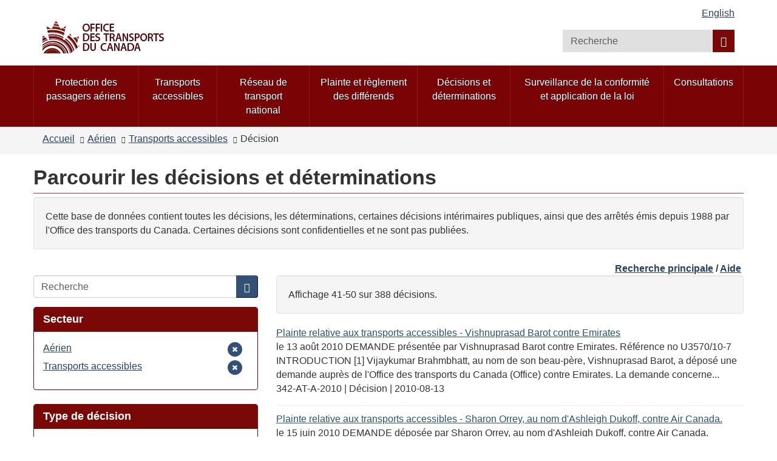

--- FILE ---
content_type: text/html; charset=utf-8
request_url: https://otc-cta.gc.ca/fra/d%c3%a9cisions?amp%3Bf%5B1%5D=field_mode%3A1344&f%5B0%5D=field_mode%3A1345&f%5B1%5D=field_mode%3A1344&f%5B2%5D=field_ruling_type%3A1298&page=4
body_size: 11409
content:
<!DOCTYPE html>
<!--[if lt IE 9]><html lang="fr" dir="ltr" class="no-js lt-ie9"><![endif]-->
<!--[if gt IE 8]><!-->
<html lang="fr" dir="ltr"
  xmlns:og="http://ogp.me/ns#">
<!--<![endif]-->
<head>
  <link rel="profile" href="http://www.w3.org/1999/xhtml/vocab" />
  <meta charset="utf-8">
  <meta content="width=device-width,initial-scale=1" name="viewport" >
  <script type="text/x-mathjax-config">MathJax.Hub.Config({
  extensions: ['tex2jax.js'],
  jax: ['input/TeX','output/HTML-CSS'],
  tex2jax: {
    inlineMath: [ ['μ','μ'], ['\\(','\\)'] ],
    processEscapes: true,
    processClass: 'tex2jax',
    ignoreClass: 'html'
  },
  showProcessingMessages: false,
  messageStyle: 'none'
});</script><link rel="shortcut icon" href="https://otc-cta.gc.ca/sites/all/themes/cta2_bootstrap/images/cta_logo_leaf_offside_1.png" type="image/png" />
<script>window.rsConf = {general: {popupHref: '//app-na.readspeaker.com/cgi-bin/rsent?customerid=11965&lang=fr_fr&readid=block-system-main',usePost:true}};</script>
<meta name="robots" content="nofollow, noindex" />
<meta name="dcterms.creator" content="Boîte à outils de l&#039;expérience Web" />
<meta name="dcterms.language" title="ISO639-2" content="fra" />
<meta name="dcterms.subject" title="gccore" content="nul" />
<meta name="dcterms.title" content="Parcourir les décisions et déterminations" />
<noscript><link rel="stylesheet" href="https://otc-cta.gc.ca/profiles/wetkit/libraries/wet-boew/css/noscript.min.css" /></noscript>
  <title>Parcourir les décisions et déterminations | Office des transports du Canada</title>
  <!-- HTML5 element support for IE6-8 -->
  <!--[if lt IE 9]>
    <script src="https://cdn.jsdelivr.net/html5shiv/3.7.3/html5shiv-printshiv.min.js"></script>
    <script src="http://ajax.googleapis.com/ajax/libs/jquery/1.11.1/jquery.min.js"></script>
  <![endif]-->
  <link type="text/css" rel="stylesheet" href="https://otc-cta.gc.ca/sites/default/files/css/css_lQaZfjVpwP_oGNqdtWCSpJT1EMqXdMiU84ekLLxQnc4.css" media="all" />
<link type="text/css" rel="stylesheet" href="https://otc-cta.gc.ca/sites/default/files/css/css_KCnBMOB69UhpkxgbF4-Rp1QuCC5ma-CSQSmvB1LjEUY.css" media="all" />

<!--[if gte IE 9]><!-->
<link type="text/css" rel="stylesheet" href="https://otc-cta.gc.ca/sites/default/files/css/css_LXpXM8pBJRv7NPKudwLFU7cy1C5uNlygkaao85GEtCU.css" media="all" />
<!--<![endif]-->
<link type="text/css" rel="stylesheet" href="https://otc-cta.gc.ca/sites/default/files/css/css_9na7m4r3HpHA5O5U1e_pgZuR46GziEpfhLM6MMHr2EE.css" media="all" />
<link type="text/css" rel="stylesheet" href="https://otc-cta.gc.ca/sites/default/files/css/css_CmiPx83mod0rfJR05ZnnUGxBfhLelyXDcqXfmbsi8dA.css" media="all" />
<link type="text/css" rel="stylesheet" href="https://otc-cta.gc.ca/sites/default/files/css/css_LDiBp89Lwg33B6rC-K92nvac3FC4ajoTgMBhv4DtsX4.css" media="all" />
<style>.inner.wb-eqht div.panel-separator{display:none;}#wb-sm .menu > li a:focus,#wb-sm .menu > li a:hover{background:#b0151e !important;}#wb-sm .menu .active,#wb-sm .menu .selected,#wb-sm .menu .wb-navcurr{background:#b0151e !important;}#wb-sm{background:#7A0306;}#wb-sm .menu > li{border-left:1px solid #94171e !important;}#wb-sm .menu .wb-navcurr{background:#b0151e !important;}.cta-home-top.bg-gray .col-md-4{display:none;}.cta-home-top.bg-gray .col-md-8{width:100% !important;}.cta-home-mid{display:none !important;}.cta-panel-red{background-color:#941114;color:#fff;}.cta-home-top .col-md-12 .pane-links.col-md-8,.cta-home-top .col-md-12 .pane-links.col-md-4{padding-left:0;padding-right:0;}}body.i18n-en .content-listings .view-news-releases .views-row{padding-bottom:0.7em !important;margin-bottom:0.35em !important;}body.i18n-fr .content-listings .view-news-releases .views-row{padding-bottom:1.2em !important;margin-bottom:0.8em !important;}@media (min-width:992px){.pane-menu-menu-homepage-sidebar.col-md-8.pull-left{width:65% !important;}}.wb-tabs.carousel-s1 figure,.wb-tabs.carousel-s2 figure{background:rgba(36,56,80,0.9);}.pane-links h2.pane-title{background:rgba(36,56,80,0.9);border-color:rgba(36,56,80,0.9);}h2.pane-title{color:white;}.alert-notice a:focus,.alert-notice a:hover,.alert-danger a:focus,.alert-danger a:hover,.alert-warning a:focus,.alert-warning a:hover,.alert-success a:focus,.alert-success a:hover{color:#0535d2;}.cta-home-mid .container .row > div,.pane-links{border:1px solid rgba(36,56,80,0.9);}.pane-links li{border-top:1px solid rgba(36,56,80,0.9);}.pane-links h2.pane-title,.cta-home-mid h2.pane-title{background:rgba(36,56,80,0.9);border-color:rgba(36,56,80,0.9);}.btn.btn-secondary,.front .bg-white .btn.btn-primary{background:rgba(36,56,80,0.9);color:white;}.cta-home-bot .row{background:white;color:black;border:1px solid rgba(36,56,80,0.9);}.cta-home-bot h2.pane-title{color:#333 !important;}.cta-home-bot .btn btn-secondary span{color:white !important;}.front .homepage-chair img{background:#DDD;}form.webform-client-form div.form-type-radio label input,form.webform-client-form div.form-type-checkbox label input{height:20px;width:20px;position:relative;margin-right:5px;}body.page-node-submission div.webform-submission-info-text{width:100%;}div.panel-collapse.collapse.collapsed{display:none;}form.webform-client-form span.form-required{color:red;float:left;}form.webform-client-form div.form-type-textarea span.field-name{font-size:24px;}body.page-node-571130.page-node-done h1#wb-cont{display:none;}body.page-node-571130.page-node-done.i18n-fr ol.breadcrumb li.last a{color:white;}body.page-node-571130.page-node-done.i18n-fr ol.breadcrumb li.last a::before{content:"Formulaire de rétroaction sur l'accessibilité";color:#333;}body.i18n-en.page-node-571130.node-type-webform div.alert-warning{color:#f9f4d4;}body.i18n-en.page-node-571130.node-type-webform div.alert-warning::before{content:"Please note that you cannot submit an application at this time.  Please try again later.";color:#333;}body.i18n-fr.page-node-571130.node-type-webform div.alert-warning{color:#f9f4d4;}body.i18n-fr.page-node-571130.node-type-webform div.alert-warning::before{content:"Merci de noter que vous ne pouvez pas soumettre une nouvelle rétroaction à ce moment.  Veuillez réessayer plus tard.";color:#333;}.content-listings .views-row .views-field-counter .field-content a:hover,.content-listings .views-row .views-field-field-listing-title-long .field-content a:hover,.content-listings .views-row .views-field-title-field .field-content a:hover{color:#0535d2 !important;}section.openplus-66-33 h2.pane-title,body.node-type-enforcement-actions section.openplus-75-25 h2.pane-title{color:#333;}
</style>
  <script src="https://otc-cta.gc.ca/sites/default/files/js/js_Pt6OpwTd6jcHLRIjrE-eSPLWMxWDkcyYrPTIrXDSON0.js"></script>
<script src="https://otc-cta.gc.ca/sites/default/files/js/js_Nj7AYbNZJ1WiiHlUH9tHmB8OmpsTJ2_-s4UXgmm0X_Q.js"></script>
<script>document.createElement( "picture" );</script>
<script src="https://otc-cta.gc.ca/sites/default/files/js/js_kRPr8Am64vIqNsBwWrReBGHRLZcIsKB13mTwZ3cVO7w.js"></script>
<script src="https://otc-cta.gc.ca/sites/default/files/js/js_5TzSvzwKAOnepVbDowaygNtTUv3F54d8hVxhiZmq7rk.js"></script>
<script src="https://www.googletagmanager.com/gtag/js?id=G-38VWN4W742"></script>
<script>window.dataLayer = window.dataLayer || [];function gtag(){dataLayer.push(arguments)};gtag("js", new Date());gtag("set", "developer_id.dMDhkMT", true);gtag("config", "G-38VWN4W742", {"groups":"default","anonymize_ip":true});gtag("config", "UA-3593999-6", {"groups":"default","anonymize_ip":true});</script>
<script src="https://otc-cta.gc.ca/sites/default/files/js/js_h1-0SHf2Ktn8iH-b9N4w9wlCuUgO30Q3pJGov3IVolo.js"></script>
<script src="https://cdnjs.cloudflare.com/ajax/libs/mathjax/2.7.0/MathJax.js?config=TeX-AMS-MML_HTMLorMML"></script>
<script src="https://otc-cta.gc.ca/sites/default/files/js/js_NAY3K9ng7tFEIy24ocJFkvbhv10ZnZGLAQUGegqqFPo.js"></script>
<script>jQuery.extend(Drupal.settings, {"basePath":"\/","pathPrefix":"fra\/","setHasJsCookie":0,"ajaxPageState":{"theme":"cta2_bootstrap","theme_token":"zuWNcYktHAGPEtKt46AJaGzVzuRElx2SmdGctQRCPLo","js":{"profiles\/wetkit\/libraries\/wet-boew\/js\/wet-boew.min.js":1,"profiles\/wetkit\/libraries\/theme-gcweb\/js\/theme.min.js":1,"profiles\/wetkit\/modules\/contrib\/picture\/picturefill2\/picturefill.min.js":1,"profiles\/wetkit\/modules\/contrib\/picture\/picture.min.js":1,"profiles\/wetkit\/themes\/bootstrap\/js\/bootstrap.js":1,"sites\/all\/modules\/contrib\/jquery_update\/replace\/jquery\/1.12\/jquery.min.js":1,"misc\/jquery-extend-3.4.0.js":1,"misc\/jquery-html-prefilter-3.5.0-backport.js":1,"misc\/jquery.once.js":1,"misc\/drupal.js":1,"sites\/all\/modules\/contrib\/jquery_update\/js\/jquery_browser.js":1,"sites\/all\/modules\/contrib\/jquery_update\/replace\/ui\/ui\/minified\/jquery.ui.core.min.js":1,"sites\/all\/modules\/contrib\/jquery_update\/replace\/ui\/ui\/minified\/jquery.ui.widget.min.js":1,"sites\/all\/modules\/contrib\/jquery_update\/replace\/ui\/ui\/minified\/jquery.ui.tabs.min.js":1,"sites\/all\/modules\/contrib\/jquery_update\/replace\/ui\/ui\/minified\/jquery.ui.accordion.min.js":1,"misc\/form-single-submit.js":1,"0":1,"profiles\/wetkit\/modules\/custom\/wetkit_theme\/js\/wetkit-accordion.js":1,"profiles\/wetkit\/modules\/contrib\/entityreference\/js\/entityreference.js":1,"profiles\/wetkit\/modules\/custom\/wetkit_admin\/wetkit-admin.js":1,"profiles\/wetkit\/modules\/custom\/wetkit_theme\/modules\/wetkit_bootstrapx\/js\/alert.js":1,"profiles\/wetkit\/modules\/custom\/wetkit_theme\/modules\/wetkit_bootstrapx\/js\/collapse.js":1,"profiles\/wetkit\/modules\/custom\/wetkit_theme\/modules\/wetkit_bootstrapx\/js\/tooltip.js":1,"profiles\/wetkit\/modules\/custom\/wetkit_theme\/modules\/wetkit_bootstrapx\/js\/vertical_tabs.js":1,"profiles\/wetkit\/modules\/custom\/wetkit_theme\/modules\/wetkit_emberx\/js\/wetkit-emberx.js":1,"profiles\/wetkit\/modules\/custom\/wetkit_widgets\/js\/wetkit_widgets.js":1,"sites\/all\/modules\/contrib\/mathjax\/mathjax.js":1,"public:\/\/languages\/fr_GhCXI_nJVzypSj3dGFrM95iQtB4lVnJ2uY0MKFQz-7U.js":1,"profiles\/wetkit\/libraries\/jstorage\/jstorage.min.js":1,"profiles\/wetkit\/modules\/contrib\/custom_search\/js\/custom_search.js":1,"misc\/form.js":1,"profiles\/wetkit\/modules\/custom\/wetkit_theme\/modules\/wetkit_bootstrapx\/js\/horizontal_tabs.js":1,"profiles\/wetkit\/themes\/bootstrap\/js\/misc\/_collapse.js":1,"profiles\/wetkit\/modules\/contrib\/facetapi\/facetapi.js":1,"profiles\/wetkit\/modules\/custom\/wetkit_bean\/js\/wetkit_bean.js":1,"profiles\/wetkit\/modules\/custom\/wetkit_admin\/modules\/wetkit_navbar\/js\/wetkit-navbar.js":1,"sites\/all\/modules\/contrib\/google_analytics\/googleanalytics.js":1,"https:\/\/www.googletagmanager.com\/gtag\/js?id=G-38VWN4W742":1,"1":1,"sites\/all\/modules\/custom\/itk_siteimprove\/js\/itk-siteimprove.js":1,"https:\/\/cdnjs.cloudflare.com\/ajax\/libs\/mathjax\/2.7.0\/MathJax.js?config=TeX-AMS-MML_HTMLorMML":1,"profiles\/wetkit\/themes\/wetkit_bootstrap\/js\/wetkit-bootstrap.modules.js":1,"sites\/all\/themes\/cta2_bootstrap\/js\/jquery.sticky.js":1,"sites\/all\/themes\/cta2_bootstrap\/js\/init.js":1},"css":{"modules\/system\/system.base.css":1,"misc\/ui\/jquery.ui.core.css":1,"misc\/ui\/jquery.ui.theme.css":1,"misc\/ui\/jquery.ui.tabs.css":1,"misc\/ui\/jquery.ui.accordion.css":1,"profiles\/wetkit\/libraries\/theme-gcweb\/css\/theme.min.css":1,"profiles\/wetkit\/modules\/custom\/wetkit_theme\/css\/wetkit-featured.css":1,"profiles\/wetkit\/modules\/custom\/wetkit_theme\/css\/wetkit-accordian.css":1,"sites\/all\/modules\/custom\/cta_webform\/css\/dashboard.css":1,"profiles\/wetkit\/modules\/contrib\/date\/date_api\/date.css":1,"profiles\/wetkit\/modules\/contrib\/date\/date_popup\/themes\/datepicker.1.7.css":1,"modules\/field\/theme\/field.css":1,"modules\/node\/node.css":1,"sites\/all\/modules\/custom\/openplus_layouts\/css\/openplus_layouts.css":1,"profiles\/wetkit\/modules\/contrib\/picture\/picture_wysiwyg.css":1,"profiles\/wetkit\/modules\/custom\/wetkit_admin\/wetkit-admin.css":1,"profiles\/wetkit\/modules\/custom\/wetkit_theme\/modules\/wetkit_emberx\/css\/ember-contextual.css":1,"profiles\/wetkit\/modules\/custom\/wetkit_theme\/modules\/wetkit_emberx\/css\/ember-ctools.css":1,"profiles\/wetkit\/modules\/custom\/wetkit_theme\/modules\/wetkit_emberx\/css\/ember-media.css":1,"profiles\/wetkit\/modules\/custom\/wetkit_theme\/modules\/wetkit_emberx\/css\/ember-modal.css":1,"profiles\/wetkit\/modules\/custom\/wetkit_theme\/modules\/wetkit_emberx\/css\/ember-panels-ipe.css":1,"profiles\/wetkit\/modules\/custom\/wetkit_layouts\/css\/layouts.css":1,"profiles\/wetkit\/modules\/custom\/wetkit_admin\/modules\/wetkit_navbar\/css\/wetkit-navbar.css":1,"profiles\/wetkit\/modules\/custom\/wetkit_widgets\/css\/wetkit_widgets.css":1,"profiles\/wetkit\/modules\/custom\/wetkit_wysiwyg\/css\/wetkit-wysiwyg.css":1,"sites\/all\/modules\/contrib\/views\/css\/views.css":1,"profiles\/wetkit\/css\/wetkit.css":1,"profiles\/wetkit\/modules\/custom\/wetkit_menu\/css\/wetkit_menu.css":1,"profiles\/wetkit\/libraries\/theme-gcweb\/css\/messages.min.css":1,"profiles\/wetkit\/modules\/contrib\/ctools\/css\/ctools.css":1,"profiles\/wetkit\/modules\/contrib\/panels\/css\/panels.css":1,"sites\/all\/modules\/custom\/openplus_layouts\/plugins\/layouts\/openplus_33_66\/openplus-33-66.css":1,"profiles\/wetkit\/modules\/custom\/wetkit_theme\/modules\/wetkit_bootstrapx\/css\/horizontal_tabs.css":1,"sites\/all\/libraries\/fontawesome\/css\/font-awesome.css":1,"profiles\/wetkit\/themes\/wetkit_bootstrap\/css\/wetkit_bootstrap.styles.css":1,"profiles\/wetkit\/themes\/wetkit_bootstrap\/css\/bootstrap_overrides.min.css":1,"sites\/all\/themes\/cta2_bootstrap\/css\/init.css":1,"profiles\/wetkit\/modules\/custom\/wetkit_bean\/css\/wetkit_bean.css":1,"profiles\/wetkit\/modules\/custom\/wetkit_core\/css\/wetkit_core.css":1,"profiles\/wetkit\/modules\/custom\/wetkit_search\/css\/wetkit_search.css":1,"profiles\/wetkit\/modules\/custom\/wetkit_wetboew\/css\/wetkit_wetboew.css":1,"0":1}},"admin_menu":{"suppress":1},"custom_search":{"form_target":"_self","solr":1},"urlIsAjaxTrusted":{"\/fra\/decisions":true,"\/fra\/recherche\/site\/Office?wbdisable=true\u0026f%5B0%5D=type%3Apublication\u0026f%5B1%5D=field_published_date%3A2021\u0026f%5B2%5D=field_published_date%3A2021-10\u0026f%5B3%5D=field_mode%3A1347":true},"better_exposed_filters":{"views":{"rulings_search":{"displays":{"panel_pane_1":{"filters":[]}}}}},"facetapi":{"facets":[{"limit":20,"id":"facetapi-facet-search-apirulings-block-field-mode","searcher":"search_api@rulings","realmName":"block","facetName":"field_mode","queryType":null,"widget":"facetapi_links","showMoreText":"Show more","showFewerText":"Show fewer"},{"limit":20,"id":"facetapi-facet-search-apirulings-block-field-ruling-type","searcher":"search_api@rulings","realmName":"block","facetName":"field_ruling_type","queryType":null,"widget":"facetapi_links","showMoreText":"Show more","showFewerText":"Show fewer"},{"limit":"10","id":"facetapi-facet-search-apirulings-block-field-ruling-date","searcher":"search_api@rulings","realmName":"block","facetName":"field_ruling_date","queryType":"date","widget":"facetapi_links","showMoreText":"Show more","showFewerText":"Show fewer"}]},"googleanalytics":{"account":["G-38VWN4W742","UA-3593999-6"],"trackOutbound":1,"trackMailto":1,"trackDownload":1,"trackDownloadExtensions":"epub|7z|aac|arc|arj|asf|asx|avi|bin|csv|doc(x|m)?|dot(x|m)?|exe|flv|gif|gz|gzip|hqx|jar|jpe?g|js|mp(2|3|4|e?g)|mov(ie)?|msi|msp|pdf|phps|png|ppt(x|m)?|pot(x|m)?|pps(x|m)?|ppam|sld(x|m)?|thmx|qtm?|ra(m|r)?|sea|sit|tar|tgz|torrent|txt|wav|wma|wmv|wpd|xls(x|m|b)?|xlt(x|m)|xlam|xml|z|zip"},"currentPath":"d\u00e9cisions","currentPathIsAdmin":false,"itk_siteimprove":{"key":"6104476"},"bootstrap":{"anchorsFix":"0","anchorsSmoothScrolling":"0","formHasError":1,"popoverEnabled":1,"popoverOptions":{"animation":1,"html":0,"placement":"right","selector":"","trigger":"click","triggerAutoclose":1,"title":"","content":"","delay":0,"container":"body"},"tooltipEnabled":1,"tooltipOptions":{"animation":1,"html":0,"placement":"auto left","selector":"","trigger":"hover focus","delay":0,"container":"body"}}});</script>
</head>
<body class="cta2-bootstrap theme-gcweb html not-front not-logged-in one-sidebar sidebar-first page-décisions i18n-fr">
  <ul id="wb-tphp">
          <li class="wb-slc">
        <a class="wb-sl" href="#wb-cont">Passer au contenu principal</a>
      </li>
              <li class="wb-slc visible-md visible-lg">
        <a class="wb-sl" href="#wb-info">Passer à « À propos de ce site »</a>
      </li>
      </ul>
    <header id="navbar" role="banner" class="">
  <div id="wb-bnr" class="container">
    <section id="wb-lng" class="visible-md visible-lg text-right">
      <h2 class="wb-inv">Sélection de la langue</h2>
      <div class="row">
        <div class="col-md-12">
          <ul class="list-inline margin-bottom-none"><li id="wet-fullhd-lang"><a href="/eng/d%C3%A9cisions?amp%3Bf%5B1%5D=field_mode%3A1344&amp;f%5B0%5D=field_mode%3A1345&amp;f%5B1%5D=field_mode%3A1344&amp;f%5B2%5D=field_ruling_type%3A1298&amp;page=4" class="link" hreflang="en" lang="en">English</a></li></ul>        </div>
      </div>
    </section>
    <div class="row">
      <div class="brand col-xs-8 col-sm-9 col-md-6">
                      <a href="/fra/accueil">
                          <img alt="Office des transports du Canada" src="https://otc-cta.gc.ca/sites/all/themes/cta2_bootstrap/images/cta_logo_fr.png"  />
                                  </a>
              </div>
      <section class="wb-mb-links col-xs-4 col-sm-3 visible-sm visible-xs" id="wb-glb-mn">
        <h2>Recherche et les menus</h2>
        <ul class="list-inline text-right chvrn">
          <li>
            <a href="#mb-pnl" title="Recherche et les menus" aria-controls="mb-pnl" class="overlay-lnk" role="button">
              <span class="glyphicon glyphicon-search">
                <span class="glyphicon glyphicon-th-list">
                  <span class="wb-inv">Recherche et les menus</span>
                </span>
              </span>
            </a>
          </li>
        </ul>
        <div id="mb-pnl"></div>
      </section>
        <section id="wb-srch" class="col-xs-6 text-right visible-md visible-lg">
            <h2 class="wb-inv">Recherche</h2>
                          <form class="search-form form-inline" role="search" name="search-form" action="/fra/recherche/site/Office?wbdisable=true&amp;f%5B0%5D=type%3Apublication&amp;f%5B1%5D=field_published_date%3A2021&amp;f%5B2%5D=field_published_date%3A2021-10&amp;f%5B3%5D=field_mode%3A1347" method="post" id="search-form" accept-charset="UTF-8"><div><div class="form-item form-item-custom-search-blocks-form-1 form-type-textfield form-group"><input title="Tapez vos mots-clés dans la boîte de recherche" class="custom-search-box form-control form-text" placeholder="Recherche " type="search" id="wb-srch-q" name="custom_search_blocks_form_1" value="" size="15" maxlength="128" /></div><button data-icon="search" value="rechercher" name="wb-srch-sub" type="submit" id="wb-srch-sub" class="btn btn-primary btn-small form-submit"><span class="glyphicon-search glyphicon"></span><span class="wb-inv">Recherche</span></button>
<input type="hidden" name="delta" value="1" />
<input type="hidden" name="form_build_id" value="form-T2Lsh0fmPYn6iuCoaKRV6U7v0rVfyaqSJNJUm-SGZoc" />
<input type="hidden" name="form_id" value="custom_search_blocks_form_1" />
<input type="hidden" name="custom_search_paths" value="search/site/[key]" />
</div></form>                    </section>
    </div>
  </div>
      <nav id="wb-sm" class="wb-menu visible-md visible-lg" data-trgt="mb-pnl">
      <div class="pnl-strt container nvbar">
        <h2 class="wb-inv">Menu des sujets</h2>
        <div class="row">
          <ul class="list-inline menu" role="menubar"><li class="first leaf menu-mlid-48410"><a href="https://rppa-appr.ca/fra">Protection des passagers aériens</a></li>
<li class="leaf menu-mlid-40493"><a href="/fra/transports-accessibles">Transports accessibles</a></li>
<li class="leaf menu-mlid-40520"><a href="/fra/reseau-national-transport">Réseau de transport national</a></li>
<li class="leaf menu-mlid-49998"><a href="/fra/plainte-et-reglement-des-differends">Plainte et règlement des différends</a></li>
<li class="leaf menu-mlid-39304"><a href="/fra/decisions-determinations">Décisions et déterminations</a></li>
<li class="leaf menu-mlid-48363"><a href="/fra/conformite-application-de-la-loi">Surveillance de la conformité et application de la loi</a></li>
<li class="last leaf menu-mlid-48427"><a href="/fra/consultations">Consultations</a></li>
</ul>        </div>
      </div>
    </nav>
      <nav id="wb-bc" property="breadcrumb">
    <div class="container">
      <div class="row">
        <div class="contextual-links-region"><ol class="breadcrumb"><li class="inline odd first"><a href="/fra">Accueil</a></li>  <li class="inline even"><a href="/fra/d%C3%A9cisions?amp%3Bf%5B1%5D=field_mode%3A1344&amp;f%5B0%5D=field_mode%3A1345" class="active">Aérien</a></li>  <li class="inline odd"><a href="/fra/d%C3%A9cisions?amp%3Bf%5B1%5D=field_mode%3A1344&amp;f%5B0%5D=field_mode%3A1345&amp;f%5B1%5D=field_mode%3A1344" class="active">Transports accessibles</a></li>  <li class="inline even last">Décision</li></ol></div>      </div>
    </div>
  </nav>
</header>
<main role="main" class="container">
  <div class="row">
    <section>
                    <div class="region region-content">
    <section id="block-system-main" class="block block-system clearfix">

      
  <div class="panel-display openplus_33_66 clearfix " >
  <section class="openplus-33-66">
  	<div class="row">
          		<div class="col-md-12 top">
    			<div class="panel-pane pane-page-title"  id="wb-cont" >
  
      
  
  <div class="pane-content">
    <h1>Parcourir les décisions et déterminations</h1>
  </div>

  
  </div>
<div class="panel-separator"></div><div class="panel-pane pane-block pane-bean-decision-search-introduction-t"  >
  
      
  
  <div class="pane-content">
    <section>
  <div class="field field-name-field-bean-wetkit-body field-type-text-long field-label-hidden"><div class="field-items"><div class="field-item even"><section class="well">
	<p>Cette base de données contient toutes les décisions, les déterminations, certaines décisions intérimaires publiques, ainsi que des arrêtés émis depuis 1988 par l'Office des transports du Canada. Certaines décisions sont confidentielles et ne sont pas publiées. </p>
</section>
</div></div></div></section>
  </div>

  
  </div>
<div class="panel-separator"></div><div class="panel-pane pane-block pane-bean-decisions-browse-top-links"  >
  
      
  
  <div class="pane-content">
    <section>
  <div class="field field-name-field-bean-wetkit-body field-type-text-long field-label-hidden"><div class="field-items"><div class="field-item even"><p class="text-right"><strong><a href="https://otc-cta.gc.ca/fra/decisions-determinations">Recherche principale</a> / <a href="https://otc-cta.gc.ca/fra/aide-recherche-decisions">Aide</a> </strong></p>
</div></div></div></section>
  </div>

  
  </div>
    		</div>
        	</div>
  	<div class="row">
      	  	<div class="col-md-4 left">
	    	<div class="panel-pane pane-search-box"  >
  
      
  
  <div class="pane-content">
    <form class="search-form clearfix" action="/fra/decisions" method="post" id="search-form-2" accept-charset="UTF-8"><div><div class="form-wrapper form-group" id="edit-basic"><div class="input-group"><input placeholder="Recherche" class="form-control form-text" type="text" id="edit-keys" name="keys" value="" size="" maxlength="255" /><span class="input-group-btn"><button type="submit" class="btn btn-primary"><span class="icon glyphicon glyphicon-search" aria-hidden="true"></span></button></span></div><button class="element-invisible btn btn-primary btn-small form-submit" type="submit" id="edit-submit" name="op" value="Recherche">Recherche</button>
</div><input type="hidden" name="form_build_id" value="form-7xn0Py3ilqQmZ4-sZkTJqdpP3LTL9AEEI-FKQOE1Fds" />
<input type="hidden" name="form_id" value="search_form" />
</div></form>  </div>

  
  </div>
<div class="panel-separator"></div><div  class="panel-bootstrap-pane panel panel-primary pane-facet">
  
        <div  class="panel-heading">
      <h2  class="panel-title">
                  Secteur              </h2>
    </div>
    
  
  
  <div  class="panel-body">
    <div class="item-list"><ul class="facetapi-facetapi-links facetapi-facet-field-mode" id="facetapi-facet-search-apirulings-block-field-mode"><li class="active leaf"><a href="/fra/d%C3%A9cisions?amp%3Bf%5B1%5D=field_mode%3A1344&amp;f%5B0%5D=field_mode%3A1344&amp;f%5B1%5D=field_ruling_type%3A1298" class="facetapi-active" rel="nofollow" id="facetapi-link--33"><span class="element-invisible"> Remove Aérien filter </span>Aérien</a></li>
<li class="active leaf"><a href="/fra/d%C3%A9cisions?amp%3Bf%5B1%5D=field_mode%3A1344&amp;f%5B0%5D=field_mode%3A1345&amp;f%5B1%5D=field_ruling_type%3A1298" class="facetapi-active" rel="nofollow" id="facetapi-link--34"><span class="element-invisible"> Remove Transports accessibles filter </span>Transports accessibles</a></li>
</ul></div>  </div>

  
  
  </div>
<div class="panel-separator"></div><div  class="panel-bootstrap-pane panel panel-primary pane-facet">
  
        <div  class="panel-heading">
      <h2  class="panel-title">
                  Type de décision              </h2>
    </div>
    
  
  
  <div  class="panel-body">
    <div class="item-list"><ul class="facetapi-facetapi-links facetapi-facet-field-ruling-type" id="facetapi-facet-search-apirulings-block-field-ruling-type"><li class="active leaf"><a href="/fra/d%C3%A9cisions?amp%3Bf%5B1%5D=field_mode%3A1344&amp;f%5B0%5D=field_mode%3A1345&amp;f%5B1%5D=field_mode%3A1344" class="facetapi-active" rel="nofollow" id="facetapi-link--7"><span class="element-invisible"> Remove Décision filter </span>Décision</a></li>
</ul></div>  </div>

  
  
  </div>
<div class="panel-separator"></div><div  class="panel-bootstrap-pane panel panel-primary pane-facet">
  
        <div  class="panel-heading">
      <h2  class="panel-title">
                  Date              </h2>
    </div>
    
  
  
  <div  class="panel-body">
    <div class="item-list"><ul class="facetapi-facetapi-links facetapi-facet-field-ruling-date" id="facetapi-facet-search-apirulings-block-field-ruling-date"><li class="leaf"><a href="/fra/d%C3%A9cisions?amp%3Bf%5B1%5D=field_mode%3A1344&amp;f%5B0%5D=field_mode%3A1345&amp;f%5B1%5D=field_mode%3A1344&amp;f%5B2%5D=field_ruling_type%3A1298&amp;f%5B3%5D=field_ruling_date%3A2022" class="facetapi-inactive" rel="nofollow" id="facetapi-link--8">2022 <span class="facetapi-facet-count">1</span><span class="element-invisible"> Apply 2022 filter </span></a></li>
<li class="leaf"><a href="/fra/d%C3%A9cisions?amp%3Bf%5B1%5D=field_mode%3A1344&amp;f%5B0%5D=field_mode%3A1345&amp;f%5B1%5D=field_mode%3A1344&amp;f%5B2%5D=field_ruling_type%3A1298&amp;f%5B3%5D=field_ruling_date%3A2020" class="facetapi-inactive" rel="nofollow" id="facetapi-link--9">2020 <span class="facetapi-facet-count">3</span><span class="element-invisible"> Apply 2020 filter </span></a></li>
<li class="leaf"><a href="/fra/d%C3%A9cisions?amp%3Bf%5B1%5D=field_mode%3A1344&amp;f%5B0%5D=field_mode%3A1345&amp;f%5B1%5D=field_mode%3A1344&amp;f%5B2%5D=field_ruling_type%3A1298&amp;f%5B3%5D=field_ruling_date%3A2019" class="facetapi-inactive" rel="nofollow" id="facetapi-link--10">2019 <span class="facetapi-facet-count">3</span><span class="element-invisible"> Apply 2019 filter </span></a></li>
<li class="leaf"><a href="/fra/d%C3%A9cisions?amp%3Bf%5B1%5D=field_mode%3A1344&amp;f%5B0%5D=field_mode%3A1345&amp;f%5B1%5D=field_mode%3A1344&amp;f%5B2%5D=field_ruling_type%3A1298&amp;f%5B3%5D=field_ruling_date%3A2018" class="facetapi-inactive" rel="nofollow" id="facetapi-link--11">2018 <span class="facetapi-facet-count">4</span><span class="element-invisible"> Apply 2018 filter </span></a></li>
<li class="leaf"><a href="/fra/d%C3%A9cisions?amp%3Bf%5B1%5D=field_mode%3A1344&amp;f%5B0%5D=field_mode%3A1345&amp;f%5B1%5D=field_mode%3A1344&amp;f%5B2%5D=field_ruling_type%3A1298&amp;f%5B3%5D=field_ruling_date%3A2017" class="facetapi-inactive" rel="nofollow" id="facetapi-link--12">2017 <span class="facetapi-facet-count">4</span><span class="element-invisible"> Apply 2017 filter </span></a></li>
<li class="leaf"><a href="/fra/d%C3%A9cisions?amp%3Bf%5B1%5D=field_mode%3A1344&amp;f%5B0%5D=field_mode%3A1345&amp;f%5B1%5D=field_mode%3A1344&amp;f%5B2%5D=field_ruling_type%3A1298&amp;f%5B3%5D=field_ruling_date%3A2016" class="facetapi-inactive" rel="nofollow" id="facetapi-link--13">2016 <span class="facetapi-facet-count">1</span><span class="element-invisible"> Apply 2016 filter </span></a></li>
<li class="leaf"><a href="/fra/d%C3%A9cisions?amp%3Bf%5B1%5D=field_mode%3A1344&amp;f%5B0%5D=field_mode%3A1345&amp;f%5B1%5D=field_mode%3A1344&amp;f%5B2%5D=field_ruling_type%3A1298&amp;f%5B3%5D=field_ruling_date%3A2015" class="facetapi-inactive" rel="nofollow" id="facetapi-link--14">2015 <span class="facetapi-facet-count">3</span><span class="element-invisible"> Apply 2015 filter </span></a></li>
<li class="leaf"><a href="/fra/d%C3%A9cisions?amp%3Bf%5B1%5D=field_mode%3A1344&amp;f%5B0%5D=field_mode%3A1345&amp;f%5B1%5D=field_mode%3A1344&amp;f%5B2%5D=field_ruling_type%3A1298&amp;f%5B3%5D=field_ruling_date%3A2014" class="facetapi-inactive" rel="nofollow" id="facetapi-link--15">2014 <span class="facetapi-facet-count">1</span><span class="element-invisible"> Apply 2014 filter </span></a></li>
<li class="leaf"><a href="/fra/d%C3%A9cisions?amp%3Bf%5B1%5D=field_mode%3A1344&amp;f%5B0%5D=field_mode%3A1345&amp;f%5B1%5D=field_mode%3A1344&amp;f%5B2%5D=field_ruling_type%3A1298&amp;f%5B3%5D=field_ruling_date%3A2013" class="facetapi-inactive" rel="nofollow" id="facetapi-link--16">2013 <span class="facetapi-facet-count">9</span><span class="element-invisible"> Apply 2013 filter </span></a></li>
<li class="leaf"><a href="/fra/d%C3%A9cisions?amp%3Bf%5B1%5D=field_mode%3A1344&amp;f%5B0%5D=field_mode%3A1345&amp;f%5B1%5D=field_mode%3A1344&amp;f%5B2%5D=field_ruling_type%3A1298&amp;f%5B3%5D=field_ruling_date%3A2012" class="facetapi-inactive" rel="nofollow" id="facetapi-link--17">2012 <span class="facetapi-facet-count">3</span><span class="element-invisible"> Apply 2012 filter </span></a></li>
<li class="leaf"><a href="/fra/d%C3%A9cisions?amp%3Bf%5B1%5D=field_mode%3A1344&amp;f%5B0%5D=field_mode%3A1345&amp;f%5B1%5D=field_mode%3A1344&amp;f%5B2%5D=field_ruling_type%3A1298&amp;f%5B3%5D=field_ruling_date%3A2011" class="facetapi-inactive" rel="nofollow" id="facetapi-link--18">2011 <span class="facetapi-facet-count">4</span><span class="element-invisible"> Apply 2011 filter </span></a></li>
<li class="leaf"><a href="/fra/d%C3%A9cisions?amp%3Bf%5B1%5D=field_mode%3A1344&amp;f%5B0%5D=field_mode%3A1345&amp;f%5B1%5D=field_mode%3A1344&amp;f%5B2%5D=field_ruling_type%3A1298&amp;f%5B3%5D=field_ruling_date%3A2010" class="facetapi-inactive" rel="nofollow" id="facetapi-link--19">2010 <span class="facetapi-facet-count">13</span><span class="element-invisible"> Apply 2010 filter </span></a></li>
<li class="leaf"><a href="/fra/d%C3%A9cisions?amp%3Bf%5B1%5D=field_mode%3A1344&amp;f%5B0%5D=field_mode%3A1345&amp;f%5B1%5D=field_mode%3A1344&amp;f%5B2%5D=field_ruling_type%3A1298&amp;f%5B3%5D=field_ruling_date%3A2009" class="facetapi-inactive" rel="nofollow" id="facetapi-link--20">2009 <span class="facetapi-facet-count">7</span><span class="element-invisible"> Apply 2009 filter </span></a></li>
<li class="leaf"><a href="/fra/d%C3%A9cisions?amp%3Bf%5B1%5D=field_mode%3A1344&amp;f%5B0%5D=field_mode%3A1345&amp;f%5B1%5D=field_mode%3A1344&amp;f%5B2%5D=field_ruling_type%3A1298&amp;f%5B3%5D=field_ruling_date%3A2008" class="facetapi-inactive" rel="nofollow" id="facetapi-link--21">2008 <span class="facetapi-facet-count">27</span><span class="element-invisible"> Apply 2008 filter </span></a></li>
<li class="leaf"><a href="/fra/d%C3%A9cisions?amp%3Bf%5B1%5D=field_mode%3A1344&amp;f%5B0%5D=field_mode%3A1345&amp;f%5B1%5D=field_mode%3A1344&amp;f%5B2%5D=field_ruling_type%3A1298&amp;f%5B3%5D=field_ruling_date%3A2007" class="facetapi-inactive" rel="nofollow" id="facetapi-link--22">2007 <span class="facetapi-facet-count">13</span><span class="element-invisible"> Apply 2007 filter </span></a></li>
<li class="leaf"><a href="/fra/d%C3%A9cisions?amp%3Bf%5B1%5D=field_mode%3A1344&amp;f%5B0%5D=field_mode%3A1345&amp;f%5B1%5D=field_mode%3A1344&amp;f%5B2%5D=field_ruling_type%3A1298&amp;f%5B3%5D=field_ruling_date%3A2006" class="facetapi-inactive" rel="nofollow" id="facetapi-link--23">2006 <span class="facetapi-facet-count">40</span><span class="element-invisible"> Apply 2006 filter </span></a></li>
<li class="leaf"><a href="/fra/d%C3%A9cisions?amp%3Bf%5B1%5D=field_mode%3A1344&amp;f%5B0%5D=field_mode%3A1345&amp;f%5B1%5D=field_mode%3A1344&amp;f%5B2%5D=field_ruling_type%3A1298&amp;f%5B3%5D=field_ruling_date%3A2005" class="facetapi-inactive" rel="nofollow" id="facetapi-link--24">2005 <span class="facetapi-facet-count">34</span><span class="element-invisible"> Apply 2005 filter </span></a></li>
<li class="leaf"><a href="/fra/d%C3%A9cisions?amp%3Bf%5B1%5D=field_mode%3A1344&amp;f%5B0%5D=field_mode%3A1345&amp;f%5B1%5D=field_mode%3A1344&amp;f%5B2%5D=field_ruling_type%3A1298&amp;f%5B3%5D=field_ruling_date%3A2004" class="facetapi-inactive" rel="nofollow" id="facetapi-link--25">2004 <span class="facetapi-facet-count">27</span><span class="element-invisible"> Apply 2004 filter </span></a></li>
<li class="leaf"><a href="/fra/d%C3%A9cisions?amp%3Bf%5B1%5D=field_mode%3A1344&amp;f%5B0%5D=field_mode%3A1345&amp;f%5B1%5D=field_mode%3A1344&amp;f%5B2%5D=field_ruling_type%3A1298&amp;f%5B3%5D=field_ruling_date%3A2003" class="facetapi-inactive" rel="nofollow" id="facetapi-link--26">2003 <span class="facetapi-facet-count">26</span><span class="element-invisible"> Apply 2003 filter </span></a></li>
<li class="leaf"><a href="/fra/d%C3%A9cisions?amp%3Bf%5B1%5D=field_mode%3A1344&amp;f%5B0%5D=field_mode%3A1345&amp;f%5B1%5D=field_mode%3A1344&amp;f%5B2%5D=field_ruling_type%3A1298&amp;f%5B3%5D=field_ruling_date%3A2002" class="facetapi-inactive" rel="nofollow" id="facetapi-link--27">2002 <span class="facetapi-facet-count">27</span><span class="element-invisible"> Apply 2002 filter </span></a></li>
<li class="leaf"><a href="/fra/d%C3%A9cisions?amp%3Bf%5B1%5D=field_mode%3A1344&amp;f%5B0%5D=field_mode%3A1345&amp;f%5B1%5D=field_mode%3A1344&amp;f%5B2%5D=field_ruling_type%3A1298&amp;f%5B3%5D=field_ruling_date%3A2001" class="facetapi-inactive" rel="nofollow" id="facetapi-link--28">2001 <span class="facetapi-facet-count">12</span><span class="element-invisible"> Apply 2001 filter </span></a></li>
<li class="leaf"><a href="/fra/d%C3%A9cisions?amp%3Bf%5B1%5D=field_mode%3A1344&amp;f%5B0%5D=field_mode%3A1345&amp;f%5B1%5D=field_mode%3A1344&amp;f%5B2%5D=field_ruling_type%3A1298&amp;f%5B3%5D=field_ruling_date%3A2000" class="facetapi-inactive" rel="nofollow" id="facetapi-link--29">2000 <span class="facetapi-facet-count">51</span><span class="element-invisible"> Apply 2000 filter </span></a></li>
<li class="leaf"><a href="/fra/d%C3%A9cisions?amp%3Bf%5B1%5D=field_mode%3A1344&amp;f%5B0%5D=field_mode%3A1345&amp;f%5B1%5D=field_mode%3A1344&amp;f%5B2%5D=field_ruling_type%3A1298&amp;f%5B3%5D=field_ruling_date%3A1999" class="facetapi-inactive" rel="nofollow" id="facetapi-link--30">1999 <span class="facetapi-facet-count">50</span><span class="element-invisible"> Apply 1999 filter </span></a></li>
<li class="leaf"><a href="/fra/d%C3%A9cisions?amp%3Bf%5B1%5D=field_mode%3A1344&amp;f%5B0%5D=field_mode%3A1345&amp;f%5B1%5D=field_mode%3A1344&amp;f%5B2%5D=field_ruling_type%3A1298&amp;f%5B3%5D=field_ruling_date%3A1998" class="facetapi-inactive" rel="nofollow" id="facetapi-link--31">1998 <span class="facetapi-facet-count">25</span><span class="element-invisible"> Apply 1998 filter </span></a></li>
</ul></div>  </div>

  
  
  </div>
		  </div>
                    <div class="col-md-8 right">
                <div  class="panel-bootstrap-pane well pane-block pane-current-search-results-count-rulings">
  
      
  
  
  <div  class="well-body">
    <div class="current-search-item current-search-item-text current-search-item-result-count">Affichage 41-50 sur 388 décisions.</div>  </div>

  
  
  </div>
<div class="panel-separator"></div><div class="panel-pane pane-views-panes pane-rulings-search-panel-pane-1 content-listings"  >
  
      
  
  <div class="pane-content">
    <div class="view view-rulings-search view-id-rulings_search view-display-id-panel_pane_1 view-dom-id-1300ed48a403a49c01150351f4463145">
        
  
  
      <div class="view-content">
        <div class="views-row views-row-1 views-row-odd views-row-first">
      
          
<div class="fieldset views-fieldset" data-module="views_fieldsets">

      <div class="views-field views-field-field-listing-title-long"><span class="field-content"><a href="/fra/decision/342-at-a-2010">Plainte relative aux transports accessibles - Vishnuprasad Barot contre Emirates
</a></span></div>      <div class="views-field views-field-views-conditional"><span class="field-content">le 13 août 2010

DEMANDE présentée par Vishnuprasad Barot contre Emirates.

Référence no U3570/10-7

INTRODUCTION
[1] Vijaykumar Brahmbhatt, au nom de son beau-père, Vishnuprasad Barot, a déposé une demande auprès de l'Office des transports du Canada (Office) contre Emirates. La demande concerne...</span></div>  
</div>

    
  <div class="views-field views-field-field-ruling-date">        <span class="field-content content-date">342-AT-A-2010 | Décision | <span class="date-display-single">2010-08-13</span></span>  </div>  </div>
  <div class="views-row views-row-2 views-row-even">
      
          
<div class="fieldset views-fieldset" data-module="views_fieldsets">

      <div class="views-field views-field-field-listing-title-long"><span class="field-content"><a href="/fra/decision/251-at-a-2010">Plainte relative aux transports accessibles - Sharon Orrey, au nom d'Ashleigh Dukoff, contre Air Canada.
</a></span></div>      <div class="views-field views-field-views-conditional"><span class="field-content">le 15 juin 2010
DEMANDE déposée par Sharon Orrey, au nom d'Ashleigh Dukoff, contre Air Canada.
Référence no U3570/09-21

CONTEXTE
[1] Sharon Orrey a déposé une demande auprès de l'Office des transports du Canada (Office) contre Air Canada, au nom de sa fille, Ashleigh Dukoff. Mme Orrey demande que...</span></div>  
</div>

    
  <div class="views-field views-field-field-ruling-date">        <span class="field-content content-date">251-AT-A-2010 | Décision | <span class="date-display-single">2010-06-15</span></span>  </div>  </div>
  <div class="views-row views-row-3 views-row-odd">
      
          
<div class="fieldset views-fieldset" data-module="views_fieldsets">

      <div class="views-field views-field-field-listing-title-long"><span class="field-content"><a href="/fra/decision/245-at-a-2010">Plainte relative aux transports accessibles - Margaret Tatlock contre Air Canada
</a></span></div>      <div class="views-field views-field-views-conditional"><span class="field-content">le 11 juin 2010

DEMANDE déposée par Margaret Tatlock contre Air Canada.

Référence no U3500/05-25

Contexte
[1] Mme Tatlock a une polysensibilité aux substances chimiques (PSC) et utilise de l'oxygène thérapeutique prescrit par ses médecins pour calmer ses réactions aux irritants. Sur les conseils...</span></div>  
</div>

    
  <div class="views-field views-field-field-ruling-date">        <span class="field-content content-date">245-AT-A-2010 | Décision | <span class="date-display-single">2010-06-14</span></span>  </div>  </div>
  <div class="views-row views-row-4 views-row-even">
      
          
<div class="fieldset views-fieldset" data-module="views_fieldsets">

      <div class="views-field views-field-field-listing-title-long"><span class="field-content"><a href="/fra/decision/246-at-a-2010">Plainte relative aux transports accessibles - Margaret Tatlock pour une adjudication de frais
</a></span></div>      <div class="views-field views-field-views-conditional"><span class="field-content">le 11 juin 2010

DEMANDE déposée par Margaret Tatlock pour une adjudication de frais en vertu de l'article 25.1 de la Loi sur les transports au Canada, L.C. (1996), ch. 10, modifiée.

Référence no U3570/96-21

DEMANDE
[1] Le 31 mai 2005, Mme Tatlock a déposé une demande auprès de l'Office des...</span></div>  
</div>

    
  <div class="views-field views-field-field-ruling-date">        <span class="field-content content-date">246-AT-A-2010 | Décision | <span class="date-display-single">2010-06-11</span></span>  </div>  </div>
  <div class="views-row views-row-5 views-row-odd">
      
          
<div class="fieldset views-fieldset" data-module="views_fieldsets">

      <div class="views-field views-field-field-listing-title-long"><span class="field-content"><a href="/fra/decision/206-at-a-2010">Plainte relative aux transports accessibles - Janice Butler, au nom de Laura Butler, contre Air Canada
</a></span></div>      <div class="views-field views-field-views-conditional"><span class="field-content">le 19 mai 2010

DEMANDE déposée par Janice Butler, au nom de Laura Butler, contre Air Canada.

Référence no U3570/09-23

Introduction
[1] Janice Butler a déposé une demande, au nom de sa fille Laura Butler, auprès de l'Office des transports du Canada (Office) en vertu du paragraphe 172(1) de la Loi...</span></div>  
</div>

    
  <div class="views-field views-field-field-ruling-date">        <span class="field-content content-date">206-AT-A-2010 | Décision | <span class="date-display-single">2010-05-19</span></span>  </div>  </div>
  <div class="views-row views-row-6 views-row-even">
      
          
<div class="fieldset views-fieldset" data-module="views_fieldsets">

      <div class="views-field views-field-field-listing-title-long"><span class="field-content"><a href="/fra/decision/164-at-a-2010">Révision de la décision no 336-AT-A-2008 - Air Canada
</a></span></div>      <div class="views-field views-field-views-conditional"><span class="field-content">le 5 mai 2010

DEMANDE déposée en vertu de l'article 32 de la Loi sur les transports au Canada, L.C. (1996), ch. 10, modifiée.

Référence no U3570/13

CONTEXTE
[1] Dans la décision no 336-AT-A-2008 (décision portant sur l'oxygène), l'Office des transports du Canada (Office) a traité la question des...</span></div>  
</div>

    
  <div class="views-field views-field-field-ruling-date">        <span class="field-content content-date">164-AT-A-2010 | Décision | <span class="date-display-single">2010-05-05</span></span>  </div>  </div>
  <div class="views-row views-row-7 views-row-odd">
      
          
<div class="fieldset views-fieldset" data-module="views_fieldsets">

      <div class="views-field views-field-field-listing-title-long"><span class="field-content"><a href="/fra/decision/66-at-a-2010">Plainte relative aux transports accessibles - Katherine Covell et Sarah Daviau contre Air Canada et une demande présentée par Dr J. David Spence contre Air Canada, Air Canada Jazz et WestJet - Allergies aux animaux de compagnie
</a></span></div>      <div class="views-field views-field-views-conditional"><span class="field-content">le 25 février 2010

DEMANDES présentées par Katherine Covell et Sarah Daviau contre Air Canada et une demande présentée par Dr J. David Spence contre Air Canada, Air Canada Jazz et WestJet.

Références nos U3570/09-22U3570/09-24U3570/09-32

INTRODUCTION
[1] Katherine Covell, Sarah Daviau et Dr J....</span></div>  
</div>

    
  <div class="views-field views-field-field-ruling-date">        <span class="field-content content-date">66-AT-A-2010 | Décision | <span class="date-display-single">2010-02-25</span></span>  </div>  </div>
  <div class="views-row views-row-8 views-row-even">
      
          
<div class="fieldset views-fieldset" data-module="views_fieldsets">

      <div class="views-field views-field-field-listing-title-long"><span class="field-content"><a href="/fra/decision/60-at-a-2010">Plainte relative aux transports accessibles - Leslie Tenenbaum contre Air Canada
</a></span></div>      <div class="views-field views-field-views-conditional"><span class="field-content">le 19 février 2010

DEMANDE présentée par Leslie Tenenbaum contre Air Canada.

Référence no U3570/08-32

INTRODUCTION
[1] Leslie Tenenbaum a déposé une demande auprès de l'Office des transports du Canada (Office) en vertu du paragraphe 172(1) de la Loi sur les transports au Canada, L.C. (1996), ch...</span></div>  
</div>

    
  <div class="views-field views-field-field-ruling-date">        <span class="field-content content-date">60-AT-A-2010 | Décision | <span class="date-display-single">2010-02-19</span></span>  </div>  </div>
  <div class="views-row views-row-9 views-row-odd">
      
          
<div class="fieldset views-fieldset" data-module="views_fieldsets">

      <div class="views-field views-field-field-listing-title-long"><span class="field-content"><a href="/fra/decision/4-at-a-2010">DEMANDES présentées par Sophia Huyer et Rhonda Nugent contre Air Canada portant sur des difficultés qu'elles ont connues relativement des allergies aux arachides et aux noix
</a></span></div>      <div class="views-field views-field-views-conditional"><span class="field-content">Introduction
[1] Sophia Huyer et Rhonda Nugent, au nom de sa fille Melanie Nugent, ont déposé des demandes auprès de l'Office des transports du Canada (Office) en vertu du paragraphe 172(1) de la Loi sur les transports au Canada, S.C., L.C. (1996), ch. 10, modifiée (LTC) portant sur des difficultés...</span></div>  
</div>

    
  <div class="views-field views-field-field-ruling-date">        <span class="field-content content-date">4-AT-A-2010 | Décision | <span class="date-display-single">2010-01-06</span></span>  </div>  </div>
  <div class="views-row views-row-10 views-row-even views-row-last">
      
          
<div class="fieldset views-fieldset" data-module="views_fieldsets">

      <div class="views-field views-field-field-listing-title-long"><span class="field-content"><a href="/fra/decision/411-at-a-2009">Demandes concernant les personnes qui ont besoin d'oxygène thérapeutique lorsqu'elles voyagent par avion
</a></span></div>      <div class="views-field views-field-views-conditional"><span class="field-content">le 30 septembre 2009

DEMANDES déposées en vertu des paragraphes 172(1) et (3) de la Loi sur les transports au Canada, L.C. (1996), ch. 10, modifiée, concernant les personnes qui ont besoin d'oxygène thérapeutique lorsqu'elles voyagent par avion.

Référence no U3570/13

CONTEXTE
[1] Dans la...</span></div>  
</div>

    
  <div class="views-field views-field-field-ruling-date">        <span class="field-content content-date">411-AT-A-2009 | Décision | <span class="date-display-single">2009-09-30</span></span>  </div>  </div>
    </div>
  
      <div class="text-center"><div class="item-list"><ul class="pagination"><li class="pager-first"><a title="Aller à la première page" href="/fra/d%C3%A9cisions?amp%3Bf%5B1%5D=field_mode%3A1344&amp;f%5B0%5D=field_mode%3A1345&amp;f%5B1%5D=field_mode%3A1344&amp;f%5B2%5D=field_ruling_type%3A1298">« premier</a></li>
<li class="prev"><a title="Aller à la page précédente" href="/fra/d%C3%A9cisions?amp%3Bf%5B1%5D=field_mode%3A1344&amp;f%5B0%5D=field_mode%3A1345&amp;f%5B1%5D=field_mode%3A1344&amp;f%5B2%5D=field_ruling_type%3A1298&amp;page=3">‹ précédent</a></li>
<li><a title="Aller à la page 1" href="/fra/d%C3%A9cisions?amp%3Bf%5B1%5D=field_mode%3A1344&amp;f%5B0%5D=field_mode%3A1345&amp;f%5B1%5D=field_mode%3A1344&amp;f%5B2%5D=field_ruling_type%3A1298">1</a></li>
<li><a title="Aller à la page 2" href="/fra/d%C3%A9cisions?amp%3Bf%5B1%5D=field_mode%3A1344&amp;f%5B0%5D=field_mode%3A1345&amp;f%5B1%5D=field_mode%3A1344&amp;f%5B2%5D=field_ruling_type%3A1298&amp;page=1">2</a></li>
<li><a title="Aller à la page 3" href="/fra/d%C3%A9cisions?amp%3Bf%5B1%5D=field_mode%3A1344&amp;f%5B0%5D=field_mode%3A1345&amp;f%5B1%5D=field_mode%3A1344&amp;f%5B2%5D=field_ruling_type%3A1298&amp;page=2">3</a></li>
<li><a title="Aller à la page 4" href="/fra/d%C3%A9cisions?amp%3Bf%5B1%5D=field_mode%3A1344&amp;f%5B0%5D=field_mode%3A1345&amp;f%5B1%5D=field_mode%3A1344&amp;f%5B2%5D=field_ruling_type%3A1298&amp;page=3">4</a></li>
<li class="active"><span>5</span></li>
<li><a title="Aller à la page 6" href="/fra/d%C3%A9cisions?amp%3Bf%5B1%5D=field_mode%3A1344&amp;f%5B0%5D=field_mode%3A1345&amp;f%5B1%5D=field_mode%3A1344&amp;f%5B2%5D=field_ruling_type%3A1298&amp;page=5">6</a></li>
<li><a title="Aller à la page 7" href="/fra/d%C3%A9cisions?amp%3Bf%5B1%5D=field_mode%3A1344&amp;f%5B0%5D=field_mode%3A1345&amp;f%5B1%5D=field_mode%3A1344&amp;f%5B2%5D=field_ruling_type%3A1298&amp;page=6">7</a></li>
<li><a title="Aller à la page 8" href="/fra/d%C3%A9cisions?amp%3Bf%5B1%5D=field_mode%3A1344&amp;f%5B0%5D=field_mode%3A1345&amp;f%5B1%5D=field_mode%3A1344&amp;f%5B2%5D=field_ruling_type%3A1298&amp;page=7">8</a></li>
<li><a title="Aller à la page 9" href="/fra/d%C3%A9cisions?amp%3Bf%5B1%5D=field_mode%3A1344&amp;f%5B0%5D=field_mode%3A1345&amp;f%5B1%5D=field_mode%3A1344&amp;f%5B2%5D=field_ruling_type%3A1298&amp;page=8">9</a></li>
<li class="pager-ellipsis disabled"><span>…</span></li>
<li class="next"><a title="Aller à la page suivante" href="/fra/d%C3%A9cisions?amp%3Bf%5B1%5D=field_mode%3A1344&amp;f%5B0%5D=field_mode%3A1345&amp;f%5B1%5D=field_mode%3A1344&amp;f%5B2%5D=field_ruling_type%3A1298&amp;page=5">suivant ›</a></li>
<li class="pager-last"><a title="Aller à la dernière page" href="/fra/d%C3%A9cisions?amp%3Bf%5B1%5D=field_mode%3A1344&amp;f%5B0%5D=field_mode%3A1345&amp;f%5B1%5D=field_mode%3A1344&amp;f%5B2%5D=field_ruling_type%3A1298&amp;page=38">dernier »</a></li>
</ul></div></div>  
  
  
  
  
</div>  </div>

  
  </div>
      </div>
	  </div>
	<div class="row">
      	</div>
  </section>
</div>

</section>
  </div>
    </section>
  </div>
</main>
  <footer role="contentinfo" id="wb-info">
  <nav class="container wb-navcurr">
    <!--<h2 class="wb-inv">About government</h2>
      <ul class="list-unstyled colcount-sm-2 colcount-md-3">-->
        
<div class="panel-display openplus_fourth clearfix " id="mini-panel-mid_footer">

  <section class="openplus-fourth">
  	<div class="row">
        	</div>
  	<div class="row">
      	  	<div class="col-sm-6 col-md-3 left">
	    	<div class="panel-pane pane-menu-tree pane-menu-wet-mid-footer"  >
  
        <h3 class="pane-title">
      À propos de l'Office    </h3>
    
  
  <div class="pane-content">
    <div class="menu-block-wrapper menu-block-ctools-menu-wet-mid-footer-1 menu-name-menu-wet-mid-footer parent-mlid-40495 menu-level-1">
  <ul class="menu nav"><li class="first leaf menu-mlid-40499"><a href="/fra/notre-organisme">Notre organisme</a></li>
<li class="leaf menu-mlid-41275"><a href="/fra/lois-et-reglements-accueil">Lois et règlements</a></li>
<li class="leaf menu-mlid-49404"><a href="/fra/laccessibilite-a-loffice-des-transports-canada">Accessibilité</a></li>
<li class="leaf menu-mlid-6529"><a href="/fra/carrieres">Carrières</a></li>
<li class="leaf menu-mlid-40500"><a href="/fra/rendement-et-statistiques">Rendement et statistiques</a></li>
<li class="leaf menu-mlid-6527"><a href="/fra/publications">Publications</a></li>
<li class="last leaf menu-mlid-48146"><a href="/fra/rapports-administratifs">Rapports administratifs</a></li>
</ul></div>
  </div>

  
  </div>
		  </div>
                <div class="col-sm-6 col-md-3 middle">
        <div class="panel-pane pane-menu-tree pane-menu-wet-mid-footer"  >
  
        <h3 class="pane-title">
      Nouvelles    </h3>
    
  
  <div class="pane-content">
    <div class="menu-block-wrapper menu-block-ctools-menu-wet-mid-footer-2 menu-name-menu-wet-mid-footer parent-mlid-40742 menu-level-1">
  <ul class="menu nav"><li class="first leaf menu-mlid-40743"><a href="/fra/nouvelles">Nouvelles</a></li>
<li class="last leaf menu-mlid-45261"><a href="/fra/discours">Discours et articles</a></li>
</ul></div>
  </div>

  
  </div>
      </div>
            		<div class="col-sm-6 col-md-3 right">
  	    	<div class="panel-pane pane-menu-tree pane-menu-wet-mid-footer"  >
  
        <h3 class="pane-title">
      Contactez-nous    </h3>
    
  
  <div class="pane-content">
    <div class="menu-block-wrapper menu-block-ctools-menu-wet-mid-footer-3 menu-name-menu-wet-mid-footer parent-mlid-40497 menu-level-1">
  <ul class="menu nav"><li class="first leaf menu-mlid-40502"><a href="/fra/contactez-nous">Téléphone, courriel et adresse postale</a></li>
<li class="leaf menu-mlid-40503"><a href="/fra/agents-verbalisateurs-regionaux">Agents régionaux d&#039;application de la loi (Agents verbalisateur régionaux)</a></li>
<li class="last leaf menu-mlid-41707"><a href="/fra/secretariat-de-loffice">Secrétariat de l’Office</a></li>
</ul></div>
  </div>

  
  </div>
  		</div>
                <div class="col-sm-6 col-md-3 right">
          <div class="panel-pane pane-menu-tree pane-menu-wet-mid-footer"  >
  
        <h3 class="pane-title">
      Restez branché    </h3>
    
  
  <div class="pane-content">
    <div class="menu-block-wrapper menu-block-ctools-menu-wet-mid-footer-4 menu-name-menu-wet-mid-footer parent-mlid-40498 menu-level-1">
  <ul class="menu nav"><li class="first leaf menu-mlid-40512"><a href="https://twitter.com/OTC_gc">Twitter @OTC_gc</a></li>
<li class="leaf menu-mlid-47289"><a href="https://www.youtube.com/channel/UCC-n9JB45R7cRvKVpHrHdGg">YouTube</a></li>
<li class="last leaf menu-mlid-40506"><a href="/fra/fils-nouvelles">Fils de nouvelles</a></li>
</ul></div>
  </div>

  
  </div>
      </div>
    	  </div>
	<div class="row">
      	</div>
  </section>
</div><!-- /.openplus_home -->
    <!-- </ul> -->
  </nav>
  <div class="brand">
    <div class="container">
      <div class="row ">
        <nav class="col-md-10 ftr-urlt-lnk">
          <h2 class="wb-inv">À propos de ce site</h2>
          <ul class="links"><li class="menu-40490 first"><a href="/fra/avis">Avis</a></li>
<li class="menu-40492 last"><a href="/fra/transparence">Transparence</a></li>
</ul>        </nav>
        <div class="col-xs-6 visible-sm visible-xs tofpg">
          <a href="#wb-cont">Haut de page<span class="glyphicon glyphicon-chevron-up"></span></a>
        </div>
        <div class="col-xs-6 col-md-2 text-right">
                                <object style='pointer-events: none;' data='/profiles/wetkit/libraries/theme-gcweb/assets/wmms-blk.svg' role="img" aria-label="Symbole du gouvernement du Canada" tabindex="-1" type="image/svg+xml">
              <img alt="WxT Logo" src="/profiles/wetkit/libraries/theme-gcweb/assets/wmms-blk.svg"  />
            </object>
                            </div>
      </div>
    </div>
  </div>
</footer>
  
<!--[if gte IE 9]><!-->
<script src="https://otc-cta.gc.ca/profiles/wetkit/libraries/wet-boew/js/wet-boew.min.js?v=4.0.35"></script>
<!--<![endif]-->
<script src="https://otc-cta.gc.ca/profiles/wetkit/libraries/theme-gcweb/js/theme.min.js?v=4.0.29"></script>
<script src="https://otc-cta.gc.ca/sites/default/files/js/js_7Ukqb3ierdBEL0eowfOKzTkNu-Le97OPm-UqTS5NENU.js"></script>
<script src="https://otc-cta.gc.ca/sites/default/files/js/js_MRdvkC2u4oGsp5wVxBG1pGV5NrCPW3mssHxIn6G9tGE.js"></script>
</body>
</html>
